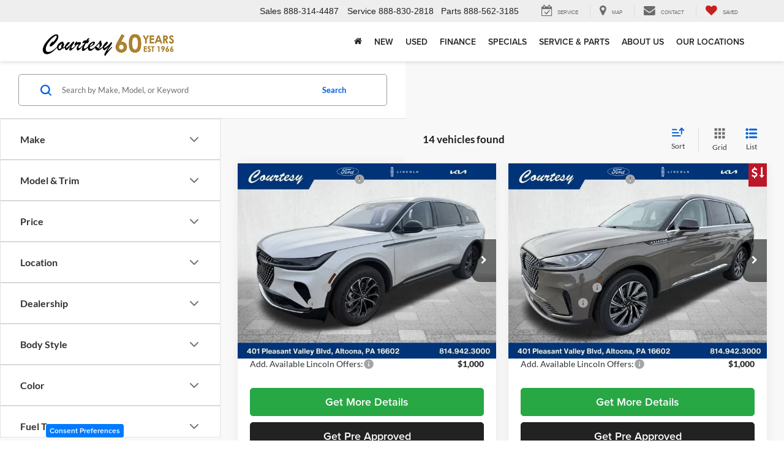

--- FILE ---
content_type: text/css
request_url: https://cdn.dealeron.com/assets/fonts/brushscript/fonts.min.css?v=22.146.0+0.64748.f7674083162bec7e6c0dc01ed53184cfb4767046
body_size: -154
content:
@font-face{font-family:'BrushScriptMTItalic';src:url('https://cdn.dlron.us/assets/fonts/brushscript/brushsci.woff2') format('woff2'),url('https://cdn.dlron.us/assets/fonts/brushscript/brushsci.woff') format('woff'),url('https://cdn.dlron.us/assets/fonts/brushscript/brushsci.ttf') format('truetype');font-display:swap}

--- FILE ---
content_type: image/svg+xml
request_url: https://cdn.dlron.us/static/industry-automotive/icons/features/360-cameras-sm.svg
body_size: 417
content:
<?xml version="1.0" encoding="UTF-8"?>
<svg xmlns="http://www.w3.org/2000/svg" xmlns:xlink="http://www.w3.org/1999/xlink" width="32px" height="32px" viewBox="0 0 32 32" version="1.1">
<g id="surface1">
<path style=" stroke:none;fill-rule:nonzero;fill:rgb(25.098039%,25.098039%,25.098039%);fill-opacity:1;" d="M 15.15625 20.210938 C 18.019531 20.210938 20.210938 18.019531 20.210938 15.15625 C 20.210938 12.292969 18.019531 10.105469 15.15625 10.105469 C 12.292969 10.105469 10.105469 12.292969 10.105469 15.15625 C 10.105469 18.019531 12.292969 20.210938 15.15625 20.210938 Z M 15.15625 11.789062 C 17.011719 11.789062 18.527344 13.304688 18.527344 15.15625 C 18.527344 17.011719 17.011719 18.527344 15.15625 18.527344 C 13.304688 18.527344 11.789062 17.011719 11.789062 15.15625 C 11.789062 13.304688 13.304688 11.789062 15.15625 11.789062 Z M 15.15625 11.789062 "/>
<path style=" stroke:none;fill-rule:nonzero;fill:rgb(25.098039%,25.098039%,25.098039%);fill-opacity:1;" d="M 30.148438 1.851562 C 27.621094 -0.671875 22.230469 0.167969 16.335938 4.042969 L 17.179688 5.390625 C 22.398438 2.019531 26.949219 1.179688 28.96875 3.03125 C 30.316406 4.546875 30.148438 7.578125 28.632812 10.949219 L 28.632812 9.601562 C 28.632812 8.085938 27.285156 6.738281 25.769531 6.738281 L 6.230469 6.738281 C 4.714844 6.738281 3.367188 8.085938 3.367188 9.601562 L 3.367188 17.347656 C 0.167969 22.90625 -0.503906 27.621094 1.851562 29.980469 C 2.863281 30.988281 4.210938 31.496094 5.894531 31.496094 C 10.105469 31.496094 15.832031 28.632812 21.222656 23.578125 L 25.601562 23.578125 C 27.117188 23.578125 28.464844 22.230469 28.464844 20.714844 L 28.464844 14.652344 C 31.832031 9.261719 32.503906 4.378906 30.148438 1.851562 Z M 5.050781 9.601562 C 5.050781 8.925781 5.558594 8.421875 6.230469 8.421875 L 25.769531 8.421875 C 26.441406 8.421875 26.949219 8.925781 26.949219 9.601562 L 26.949219 14.148438 C 25.429688 16.503906 23.578125 18.863281 21.222656 21.222656 C 21.050781 21.390625 20.882812 21.558594 20.546875 21.894531 L 6.230469 21.894531 C 5.558594 21.894531 5.050781 21.390625 5.050781 20.714844 Z M 3.199219 28.800781 C 1.683594 27.453125 1.851562 24.589844 3.367188 20.882812 C 3.535156 22.398438 4.714844 23.578125 6.230469 23.578125 L 18.863281 23.578125 C 12.464844 28.96875 5.726562 31.496094 3.199219 28.800781 Z M 26.949219 20.714844 C 26.949219 21.390625 26.441406 21.894531 25.769531 21.894531 L 23.074219 21.894531 C 24.589844 20.378906 25.769531 18.863281 26.949219 17.179688 Z M 26.949219 20.714844 "/>
</g>
</svg>


--- FILE ---
content_type: image/svg+xml
request_url: https://cdn.dlron.us/static/industry-automotive/icons/features/heated-seats-sm.svg
body_size: -161
content:
<?xml version="1.0" encoding="UTF-8"?>
<svg xmlns="http://www.w3.org/2000/svg" xmlns:xlink="http://www.w3.org/1999/xlink" width="32px" height="32px" viewBox="0 0 32 32" version="1.1">
<g id="surface1">
<path style=" stroke:none;fill-rule:nonzero;fill:rgb(25.098039%,25.098039%,25.098039%);fill-opacity:1;" d="M 16.84375 27.453125 C 16.671875 27.453125 16.671875 27.453125 16.503906 27.453125 C 16 27.285156 15.832031 26.777344 16 26.441406 C 16 26.441406 17.011719 23.914062 16 21.390625 C 14.820312 18.191406 16 15.15625 16 14.988281 C 16.167969 14.484375 16.671875 14.316406 17.011719 14.484375 C 17.515625 14.652344 17.683594 15.15625 17.515625 15.496094 C 17.515625 15.496094 16.503906 18.019531 17.515625 20.546875 C 18.695312 23.746094 17.515625 26.777344 17.515625 26.949219 C 17.515625 27.285156 17.179688 27.453125 16.84375 27.453125 Z M 16.84375 27.453125 "/>
<path style=" stroke:none;fill-rule:nonzero;fill:rgb(25.098039%,25.098039%,25.098039%);fill-opacity:1;" d="M 20.546875 27.453125 C 20.378906 27.453125 20.378906 27.453125 20.210938 27.453125 C 19.707031 27.285156 19.535156 26.777344 19.707031 26.441406 C 19.707031 26.441406 20.714844 23.914062 19.707031 21.390625 C 18.527344 18.191406 19.707031 15.15625 19.707031 14.988281 C 19.875 14.484375 20.378906 14.316406 20.714844 14.484375 C 21.222656 14.652344 21.390625 15.15625 21.222656 15.496094 C 21.222656 15.496094 20.210938 18.019531 21.222656 20.546875 C 22.398438 23.746094 21.222656 26.777344 21.222656 26.949219 C 21.222656 27.285156 20.882812 27.453125 20.546875 27.453125 Z M 20.546875 27.453125 "/>
<path style=" stroke:none;fill-rule:nonzero;fill:rgb(25.098039%,25.098039%,25.098039%);fill-opacity:1;" d="M 24.253906 27.453125 C 24.085938 27.453125 24.085938 27.453125 23.914062 27.453125 C 23.410156 27.285156 23.242188 26.777344 23.410156 26.441406 C 23.410156 26.441406 24.421875 23.914062 23.410156 21.390625 C 22.230469 18.191406 23.410156 15.15625 23.410156 14.988281 C 23.578125 14.484375 24.085938 14.316406 24.421875 14.484375 C 24.925781 14.652344 25.261719 15.15625 25.09375 15.496094 C 25.09375 15.496094 24.085938 18.019531 25.09375 20.546875 C 26.273438 23.746094 25.09375 26.777344 25.09375 26.949219 C 24.925781 27.285156 24.589844 27.453125 24.253906 27.453125 Z M 24.253906 27.453125 "/>
<path style=" stroke:none;fill-rule:nonzero;fill:rgb(25.098039%,25.098039%,25.098039%);fill-opacity:1;" d="M 30.316406 30.316406 L 6.570312 30.316406 L 2.527344 3.367188 L 6.230469 3.367188 C 9.261719 3.367188 11.789062 5.894531 11.789062 8.925781 L 11.789062 24.757812 L 24.085938 21.222656 C 25.601562 20.714844 27.117188 21.050781 28.292969 22.0625 C 29.472656 23.074219 30.316406 24.421875 30.316406 25.9375 Z M 7.914062 28.632812 L 28.632812 28.632812 L 28.632812 25.769531 C 28.632812 24.757812 28.125 23.746094 27.285156 23.242188 C 26.441406 22.570312 25.429688 22.398438 24.421875 22.738281 L 10.105469 26.949219 L 10.105469 8.925781 C 10.105469 6.738281 8.421875 5.050781 6.230469 5.050781 L 4.546875 5.050781 Z M 7.914062 28.632812 "/>
</g>
</svg>


--- FILE ---
content_type: image/svg+xml
request_url: https://cdn.dlron.us/static/industry-automotive/icons/features/heated-steering-wheel-sm.svg
body_size: -15
content:
<?xml version="1.0" encoding="UTF-8"?>
<svg xmlns="http://www.w3.org/2000/svg" xmlns:xlink="http://www.w3.org/1999/xlink" width="32px" height="32px" viewBox="0 0 32 32" version="1.1">
<g id="surface1">
<path style=" stroke:none;fill-rule:nonzero;fill:rgb(25.098039%,25.098039%,25.098039%);fill-opacity:1;" d="M 16.167969 31.15625 C 9.601562 31.15625 4.210938 25.769531 4.210938 19.199219 C 4.210938 15.664062 5.726562 12.292969 8.421875 10.105469 C 8.757812 9.769531 9.261719 9.769531 9.601562 10.105469 C 9.9375 10.441406 9.9375 10.949219 9.429688 11.285156 C 7.074219 13.304688 5.726562 16.167969 5.726562 19.199219 C 5.726562 24.925781 10.273438 29.472656 16 29.472656 C 21.726562 29.472656 26.273438 24.925781 26.273438 19.199219 C 26.273438 16.167969 24.925781 13.304688 22.570312 11.285156 C 22.230469 10.949219 22.230469 10.441406 22.398438 10.105469 C 23.074219 9.769531 23.578125 9.769531 23.914062 10.105469 C 26.609375 12.464844 28.125 15.664062 28.125 19.199219 C 28.125 25.769531 22.738281 31.15625 16.167969 31.15625 Z M 16.167969 31.15625 "/>
<path style=" stroke:none;fill-rule:nonzero;fill:rgb(25.098039%,25.098039%,25.098039%);fill-opacity:1;" d="M 12.292969 15.15625 C 12.125 15.15625 12.125 15.15625 11.957031 15.15625 C 11.453125 14.988281 11.285156 14.484375 11.453125 13.980469 C 11.453125 13.980469 12.464844 11.453125 11.453125 9.09375 C 10.273438 6.0625 11.453125 3.199219 11.453125 3.03125 C 11.621094 2.527344 12.125 2.359375 12.464844 2.527344 C 12.800781 2.695312 13.304688 3.367188 13.136719 3.707031 C 13.136719 3.707031 12.125 6.230469 13.136719 8.589844 C 14.316406 11.621094 13.136719 14.484375 13.136719 14.652344 C 12.96875 14.988281 12.632812 15.15625 12.292969 15.15625 Z M 12.292969 15.15625 "/>
<path style=" stroke:none;fill-rule:nonzero;fill:rgb(25.098039%,25.098039%,25.098039%);fill-opacity:1;" d="M 15.832031 15.15625 C 15.664062 15.15625 15.664062 15.15625 15.496094 15.15625 C 14.988281 14.988281 14.820312 14.484375 14.988281 13.980469 C 14.988281 13.980469 16 11.453125 14.988281 9.09375 C 13.808594 6.0625 14.988281 3.199219 14.988281 3.03125 C 15.15625 2.695312 15.664062 2.527344 16.167969 2.695312 C 16.503906 2.863281 16.671875 3.367188 16.503906 3.707031 C 16.503906 3.707031 15.496094 6.230469 16.503906 8.589844 C 17.683594 11.621094 16.503906 14.484375 16.503906 14.652344 C 16.503906 14.988281 16.167969 15.15625 15.832031 15.15625 Z M 15.832031 15.15625 "/>
<path style=" stroke:none;fill-rule:nonzero;fill:rgb(25.098039%,25.098039%,25.098039%);fill-opacity:1;" d="M 19.367188 15.15625 C 19.199219 15.15625 19.199219 15.15625 19.03125 15.15625 C 18.527344 14.988281 18.359375 14.484375 18.527344 13.980469 C 18.527344 13.980469 19.535156 11.453125 18.527344 9.09375 C 17.347656 6.0625 18.527344 3.199219 18.527344 3.03125 C 18.695312 2.527344 19.199219 2.359375 19.535156 2.527344 C 20.042969 2.863281 20.210938 3.367188 20.042969 3.707031 C 20.042969 3.707031 19.03125 6.230469 20.042969 8.589844 C 21.222656 11.621094 20.042969 14.484375 20.042969 14.652344 C 20.042969 14.988281 19.707031 15.15625 19.367188 15.15625 Z M 19.367188 15.15625 "/>
<path style=" stroke:none;fill-rule:nonzero;fill:rgb(25.098039%,25.098039%,25.098039%);fill-opacity:1;" d="M 5.390625 22.230469 L 5.050781 20.546875 L 10.273438 19.367188 C 14.484375 18.359375 18.695312 18.359375 22.90625 19.535156 L 27.285156 20.714844 L 26.949219 22.398438 L 22.570312 21.222656 C 18.695312 20.210938 14.652344 20.210938 10.777344 21.050781 Z M 5.390625 22.230469 "/>
<path style=" stroke:none;fill-rule:nonzero;fill:rgb(25.098039%,25.098039%,25.098039%);fill-opacity:1;" d="M 15.15625 20.210938 L 16.84375 20.210938 L 16.84375 30.316406 L 15.15625 30.316406 Z M 15.15625 20.210938 "/>
</g>
</svg>
